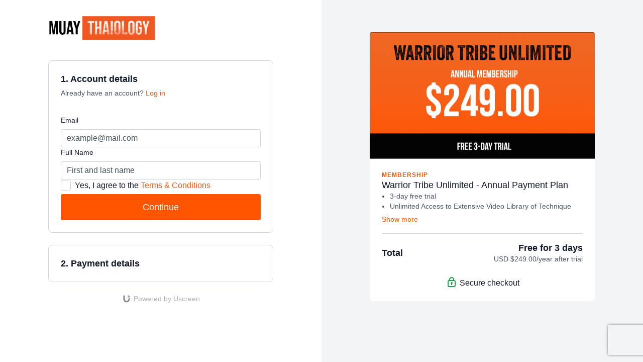

--- FILE ---
content_type: application/javascript
request_url: https://assets-gke.uscreencdn.com/vite/assets/toString-Du4mDAnL.js
body_size: -214
content:
import{b as y,i as S}from"./isSymbol-Bnk66Y0z.js";import{i as b}from"./isArray-CG4TmqNx.js";function g(r,t){for(var n=-1,i=r==null?0:r.length,o=Array(i);++n<i;)o[n]=t(r[n],n,r);return o}var m=g,s=y,l=m,p=b,u=S,_=1/0,a=s?s.prototype:void 0,e=a?a.toString:void 0;function f(r){if(typeof r=="string")return r;if(p(r))return l(r,f)+"";if(u(r))return e?e.call(r):"";var t=r+"";return t=="0"&&1/r==-_?"-0":t}var d=f,T=d;function c(r){return r==null?"":T(r)}var I=c;export{m as _,I as t};
//# sourceMappingURL=toString-Du4mDAnL.js.map


--- FILE ---
content_type: application/javascript
request_url: https://assets-gke.uscreencdn.com/vite/assets/simple_form_controller-CunEzoX4.js
body_size: -15
content:
var s=Object.defineProperty;var n=(i,t,e)=>t in i?s(i,t,{enumerable:!0,configurable:!0,writable:!0,value:e}):i[t]=e;var r=(i,t,e)=>n(i,typeof t!="symbol"?t+"":t,e);import{C as o}from"./browser-BlFPUupV.js";import"./preload-helper-B8hUOznO.js";class b extends o{connect(){this.onTurboSubmitStart=this.onTurboSubmitStart.bind(this),this.element.addEventListener("turbo:submit-start",this.onTurboSubmitStart),this.onTurboSubmitEnd=this.onTurboSubmitEnd.bind(this),this.element.addEventListener("turbo:submit-end",this.onTurboSubmitEnd),window.addEventListener("turbo:before-fetch-response",t=>{const{response:e}=t.detail.fetchResponse;e.redirected&&(t.preventDefault(),window.location.href=e.url)})}disconnect(){this.element.removeEventListener("turbo:submit-end",this.onTurboSubmitEnd),this.element.removeEventListener("turbo:submit-start",this.onTurboSubmitStart)}onTurboSubmitStart(t){t.preventDefault(),this.submitTarget.disabled="disabled",this.element.setAttribute("aria-busy","true")}onTurboSubmitEnd(){this.submitTarget.disabled=null,this.element.removeAttribute("aria-busy")}}r(b,"targets",["submit"]);export{b as default};
//# sourceMappingURL=simple_form_controller-CunEzoX4.js.map


--- FILE ---
content_type: application/javascript
request_url: https://assets-gke.uscreencdn.com/vite/assets/storefront_hotwire-DrJ-7jBd.js
body_size: 6644
content:
const __vite__mapDeps=(i,m=__vite__mapDeps,d=(m.f||(m.f=["assets/form_controller-Dge-8vF0.js","assets/browser-BlFPUupV.js","assets/preload-helper-B8hUOznO.js","assets/payment_tabs_controller-CfgQ2aGn.js","assets/scrat_analytics_controller-DQsBaQRC.js","assets/live_chat_controller-DEesfEwG.js","assets/localization-DB5E_Lf7.js","assets/api-B6zy4yVb.js","assets/close_modal_on_load_controller-DW55KHHx.js","assets/form_image_uploader_controller-B44s6Yrs.js","assets/validate_url_input_controller-CBOwHFep.js","assets/post_comment_controller-DlqoJ-66.js","assets/user_mentions_controller-k6yOqDjV.js","assets/users_liked_controller-CCo8RAYU.js","assets/verbs-Cu2uijvG.js","assets/fetch_request-bSzARCYm.js","assets/attach_video_controller-87lg0JTU.js","assets/cookies_manager_controller-BI0kA0TE.js","assets/js.cookie-CVLKkgOV.js","assets/timestamp_controller-DvohyGjQ.js","assets/set_timezones_controller-B0FEplKm.js","assets/notifications_widget_controller-CjPzU2SK.js","assets/confetti_controller-caG7YV-C.js","assets/switch_tabs_controller-CLVP_jlX.js","assets/accordion_controller-C8H8ICCz.js","assets/cancellation_survey_controller-D4FRyVVy.js","assets/change_plan_controller-BBwi6cAf.js","assets/invoices_controller-CcF6SB4w.js","assets/submit_button_controller-DnrDTqm2.js","assets/alert_controller-akozTSPo.js","assets/anchor_controller-CshlN6zo.js","assets/area_image_uploader_controller-DEyar1ZG.js","assets/authorizenet_controller-D9wycyND.js","assets/index-BN4NbvN1.js","assets/authorizenet_form_controller-DLLmtxUe.js","assets/autofocus_controller-CkFcFVuL.js","assets/autogrow_textarea_controller-Cu_Bi7-1.js","assets/badge_award_controller-NtMNI3gM.js","assets/billing_payment_method_controller-CUwfCG90.js","assets/adjust_remove_item_form_controller-CxuSKpFI.js","assets/monthly_dropdown_controller-De9u4_CB.js","assets/monthly_view_controller-DY-xkQ9Q.js","assets/captcha_controller-3GA3f0pn.js","assets/toString-Du4mDAnL.js","assets/isSymbol-Bnk66Y0z.js","assets/isArray-CG4TmqNx.js","assets/_baseSlice-z0Zd1-Ev.js","assets/catalog_filters_controller-BpI0T5CI.js","assets/catalog_scroll_position_controller-Beki4bzj.js","assets/channel_modal_controller-BiRBL_3B.js","assets/coupon_changed_controller-CtBaD4Xc.js","assets/covered_fees_controller-84L_aqNs.js","assets/paypal_button_display_controller-CGv7EfMu.js","assets/simple_payment_form_controller-Cy9sF0Vx.js","assets/subscription_upsell_controller-O06syJn9.js","assets/update_remove_payment_method_urls_controller-C3DLpW0v.js","assets/clipboard_controller-DH3Oz03k.js","assets/copy-CAAhxhC3.js","assets/collapsable_controller-DWVVn37D.js","assets/collapsable_list_controller-BDvu8yfS.js","assets/comments_controller-D_8PImWQ.js","assets/date-T-_qsJXG.js","assets/timezone-N1q6cpgH.js","assets/ai_assistant_controller-BVUQZVTx.js","assets/debounce-Ph90qHtL.js","assets/isObject-CrIk3fyR.js","assets/progress_indicator_controller-DcFwz1Nk.js","assets/storefront_widget_controller-DhAy_T-k.js","assets/widget_controller-D1LyRkP8.js","assets/list_controller-BXPwFfSu.js","assets/sortable.esm-Cw1ESr5Y.js","assets/mobile_modal_controller-D_XevDNe.js","assets/chats_controller-BnqFDhXO.js","assets/form_controller-CXS-8k1P.js","assets/images_expiration_callout_controller-D8-5tfVx.js","assets/messages_controller-D934KFGB.js","assets/recipients_drawer_controller-B29YN8U4.js","assets/upgrade_subscription_banner_controller-D9mxsJet.js","assets/navigate_back_controller-CQG1e3AZ.js","assets/notifications_controller-BN2O1VKD.js","assets/paywall_controller-BXiTNPX9.js","assets/auto_submit_checkbox_controller-CDNntihl.js","assets/button_controller-BP75bxwq.js","assets/edit_controller-DF-oW-4N.js","assets/form_controller-Cw9jRg66.js","assets/gallery_swiper_controller-D-TyPbc-.js","assets/like_controller-DIJvm70c.js","assets/player_controller-BgZd91-_.js","assets/activity_switch_controller-DBwLgiq4.js","assets/community_controller-BItVW5TO.js","assets/debounced_submit_controller-CebeHpX3.js","assets/discount_controller-BMcHj4xG.js","assets/amount_selection_controller-61UJqUKc.js","assets/external_search_select_controller-pn3qIR_D.js","assets/featured_category_controller-Dh04BVQO.js","assets/pagination_controller-BWCj1edP.js","assets/fitness_tracker_controller-BkegySlV.js","assets/form_get_turbo_controller--bmokDf2.js","assets/form_turbo_stream_advance_controller-C9OxEoie.js","assets/gallery_controller-sEy2d9dP.js","assets/gift_card_payment_controller-D0Vz1qYH.js","assets/payment_intent_controller-BP_hzg-f.js","assets/offer_selection_controller-D7quNIVw.js","assets/button_submitting_state_controller-T_259iYw.js","assets/localized_timestamp_controller-BVHyR97a.js","assets/timestamp_with_guessed_timezone_controller-BC0i0ieR.js","assets/image_uploader_controller-eEfL1cmz.js","assets/integrations_controller-BCm8HaPC.js","assets/participants_count_controller-BPg82AF8.js","assets/liveEventRepo-Ck90hEig.js","assets/path-xbjrQy4w.js","assets/mentions_controller-Be7UN60o.js","assets/note_actions_controller-CnBdeaOk.js","assets/note_create_controller-C2SFogDN.js","assets/note_edit_controller-CEa6srXW.js","assets/note_timestamp_controller-R2gwCVGB.js","assets/order_payment_controller-DOMrOLiV.js","assets/order_payment_intent_controller-DwTq58hQ.js","assets/messaging_controller-K2bBH8N2.js","assets/paypal_controller-C7BE9sMw.js","assets/paypal_integration_controller-5TuagXaJ.js","assets/main-BG89bepm.js","assets/pinned_posts_swiper_controller-DacvqeM0.js","assets/playlist_item_controller-wZqTYU0z.js","assets/playlist_modal_controller-A5l9ipme.js","assets/add_to_playlist_dropdown_controller-BLlnamLl.js","assets/common_form_controller-CSoyca4n.js","assets/watch_controller-DHDV6VUC.js","assets/post_loaders_controller-CxtapqTd.js","assets/post_preview_controller-CpUgvnde.js","assets/preregistration_controller-n5COW1M_.js","assets/preregistration_legacy_controller-B-rlfRZR.js","assets/program_controller-CPSTzHLo.js","assets/storage-BIAQXWHz.js","assets/program_details_modal_controller-BHs25rlE.js","assets/program_tabs_controller-BrXyvKI1.js","assets/program_video_controller-CZnYMXqq.js","assets/events-FTbWAZab.js","assets/program_video_timeline_preview_controller-DxkMXB64.js","assets/lodash-CvdsWuxK.js","assets/recaptcha_v2_controller-CgJgYOo8.js","assets/replies_controller-DtrV0a97.js","assets/scheduled_controller-CZXSJF5v.js","assets/scroll_to_top_controller-B3uYJeWS.js","assets/search_input_controller-IC_sd4d3.js","assets/share_button_controller-CUPXWADm.js","assets/share_social_controller-CvqizW9N.js","assets/sign_in_controller-DF5V98XW.js","assets/simple_address_element_controller-Mm1GcsGE.js","assets/simple_form_controller-CunEzoX4.js","assets/stripe_controller-DXEPPziZ.js","assets/billingRepo-BRxCzAz_.js","assets/admin_pane_controller-BcN52Q4A.js","assets/editor_controller-BfLDbVTh.js","assets/empty_featured_controller-DQtbfjTL.js","assets/focus_controller-CktQ0eB_.js","assets/header_controller-CrguB2cX.js","assets/page_manager_controller-DORrOMUF.js","assets/themeless_catalog_filters_controller-CEWm4EHF.js","assets/themeless_featured_slider_controller-zKR1X3IE.js","assets/timeout_redirection_controller-UpRLwV75.js","assets/turbo_controller-DnrN3y63.js","assets/turbo_moderation_controller-D7uKO5qT.js","assets/turbo_pagination_controller-BVpqCD7Z.js","assets/user_complaints_filter_controller-DTUGtKIE.js"])))=>i.map(i=>d[i]);
import{_ as o}from"./preload-helper-B8hUOznO.js";import{A,_ as w,i as D,a as v,b as g,S as m,P as T}from"./browser-BlFPUupV.js";class d{constructor(t,e){this.application=t,this.loadingControllers={},this.resolverFn=e,this.loadStimulusControllers=this.loadStimulusControllers.bind(this),this.observer=new A(t.element,t.schema.controllerAttribute,{elementMatchedAttribute:this.loadStimulusControllers,elementAttributeValueChanged:this.loadStimulusControllers})}start(){this.observer.start()}stop(){this.observer.stop()}static install(t,e){const r=new d(t,e);return r.start(),r}loadStimulusControllers(t){t.getAttribute("data-controller").split(/\s+/).forEach(r=>this.loadController(r))}async loadController(t){if(!this.loadingControllers[t]&&!this.application.router.modulesByIdentifier.has(t)){this.loadingControllers[t]=!0;const e=await this.resolverFn(t);e&&this.application.register(t,e),delete this.loadingControllers[t]}}}(function(i){if(typeof i.requestSubmit=="function")return;i.requestSubmit=function(r){r?(t(r,this),r.click()):(r=document.createElement("input"),r.type="submit",r.hidden=!0,this.appendChild(r),r.click(),this.removeChild(r))};function t(r,_){r instanceof HTMLElement||e(TypeError,"parameter 1 is not of type 'HTMLElement'"),r.type=="submit"||e(TypeError,"The specified element is not a submit button"),r.form==_||e(DOMException,"The specified element is not owned by this form element","NotFoundError")}function e(r,_,l){throw new r("Failed to execute 'requestSubmit' on 'HTMLFormElement': "+_+".",l)}})(HTMLFormElement.prototype);const c=w("analytics:catalog"),V=i=>({viewCatalogPage:()=>{var t,e,r,_;c("catalogAnalytics#trackViewCatalogPage"),i.product.track("catalog","view_catalog_page",{store_id:(e=(t=window.gon)==null?void 0:t.analytics)==null?void 0:e.store_id,user_id:((_=(r=window.gon)==null?void 0:r.analytics)==null?void 0:_.user_id)||null,timestamp:Date.now(),platform:"web"})},clickFeaturedVideo:(t,e)=>{var r,_,l,s;c("catalogAnalytics#clickFeaturedVideo",t,e),i.product.track("catalog","click_featured_video",{store_id:(_=(r=window.gon)==null?void 0:r.analytics)==null?void 0:_.store_id,user_id:((s=(l=window.gon)==null?void 0:l.analytics)==null?void 0:s.user_id)||null,timestamp:Date.now(),video_id:t,video_position:e,platform:"web"})},searchVideos:t=>{var e,r,_,l;c("catalogAnalytics#searchVideos",t),i.product.track("catalog","search_videos",{store_id:(r=(e=window.gon)==null?void 0:e.analytics)==null?void 0:r.store_id,user_id:((l=(_=window.gon)==null?void 0:_.analytics)==null?void 0:l.user_id)||null,timestamp:Date.now(),platform:"web",search_terms:t})},clickShowFilters:()=>{var t,e,r,_;c("catalogAnalytics#clickShowFilters"),i.product.track("catalog","click_show_filters",{store_id:(e=(t=window.gon)==null?void 0:t.analytics)==null?void 0:e.store_id,user_id:((_=(r=window.gon)==null?void 0:r.analytics)==null?void 0:_.user_id)||null,timestamp:Date.now(),platform:"web"})},applyFilter:(t,e)=>{var _,l,s,n;const r={category_id:"category",author_id:"author"}[t]||t;c("catalogAnalytics#applyFilter",r,e),i.product.track("catalog","apply_filter",{store_id:(l=(_=window.gon)==null?void 0:_.analytics)==null?void 0:l.store_id,user_id:((n=(s=window.gon)==null?void 0:s.analytics)==null?void 0:n.user_id)||null,timestamp:Date.now(),platform:"web",filter_name:r,filter_used:e})},clickContentItem:(t,e,r)=>{var _,l,s,n;c("catalogAnalytics#clickContentItem",t,e,r),i.product.track("catalog","click_content_item",{store_id:(l=(_=window.gon)==null?void 0:_.analytics)==null?void 0:l.store_id,user_id:((n=(s=window.gon)==null?void 0:s.analytics)==null?void 0:n.user_id)||null,timestamp:Date.now(),platform:"web",content_type:t,content_id:e,category_name:r})},expandCategory:t=>{var e,r,_,l;c("catalogAnalytics#expandCategory",t),i.product.track("catalog","expand_category",{store_id:(r=(e=window.gon)==null?void 0:e.analytics)==null?void 0:r.store_id,user_id:((l=(_=window.gon)==null?void 0:_.analytics)==null?void 0:l.user_id)||null,timestamp:Date.now(),platform:"web",category_name:t})},viewVideoPage:t=>{var e,r,_,l;c("catalogAnalytics#viewVideoPage",t,document.referrer),i.product.track("catalog","view_video_page",{store_id:(r=(e=window.gon)==null?void 0:e.analytics)==null?void 0:r.store_id,user_id:((l=(_=window.gon)==null?void 0:_.analytics)==null?void 0:l.user_id)||null,timestamp:Date.now(),platform:"web",content_id:t,referrer:document.referrer})},clickPlayVideo:(t,e)=>{var r,_,l,s;c("catalogAnalytics#clickPlayVideo",t,e),i.product.track("catalog","click_play_video",{store_id:(_=(r=window.gon)==null?void 0:r.analytics)==null?void 0:_.store_id,user_id:((s=(l=window.gon)==null?void 0:l.analytics)==null?void 0:s.user_id)||null,timestamp:Date.now(),platform:"web",content_id:t,position:e})},clickShare:(t,e,r)=>{var _,l,s,n;c("catalogAnalytics#clickShare",t,e,r),i.product.track("catalog","click_share",{store_id:(l=(_=window.gon)==null?void 0:_.analytics)==null?void 0:l.store_id,user_id:((n=(s=window.gon)==null?void 0:s.analytics)==null?void 0:n.user_id)||null,timestamp:Date.now(),platform:"web",content_type:t,content_id:e,video_id:r})},shareLink:(t,e,r,_)=>{var l,s,n,a;c("catalogAnalytics#shareLink",t,e,r,_),i.product.track("catalog","share_link",{store_id:(s=(l=window.gon)==null?void 0:l.analytics)==null?void 0:s.store_id,user_id:((a=(n=window.gon)==null?void 0:n.analytics)==null?void 0:a.user_id)||null,timestamp:Date.now(),platform:"web",content_type:t,content_id:e,video_id:r,share_type:_})},downloadResource:(t,e,r,_)=>{var l,s,n,a;c("catalogAnalytics#downloadResource",t,e,r,_),i.product.track("catalog","download_resource",{store_id:(s=(l=window.gon)==null?void 0:l.analytics)==null?void 0:s.store_id,user_id:((a=(n=window.gon)==null?void 0:n.analytics)==null?void 0:a.user_id)||null,timestamp:Date.now(),platform:"web",content_type:t,content_id:e,video_id:r,resource_id:_})},downloadVideo:t=>{var e,r,_,l;c("catalogAnalytics#downloadVideo",t),i.product.track("catalog","download_video",{store_id:(r=(e=window.gon)==null?void 0:e.analytics)==null?void 0:r.store_id,user_id:((l=(_=window.gon)==null?void 0:_.analytics)==null?void 0:l.user_id)||null,timestamp:Date.now(),platform:"web",video_id:t})},clickRelatedVideo:(t,e,r)=>{var _,l,s,n;c("catalogAnalytics#clickRelatedVideo",t,e,r),i.product.track("catalog","click_related_video",{store_id:(l=(_=window.gon)==null?void 0:_.analytics)==null?void 0:l.store_id,user_id:((n=(s=window.gon)==null?void 0:s.analytics)==null?void 0:n.user_id)||null,timestamp:Date.now(),platform:"web",video_id:t,video_position:e,source:r})}}),I=window.sentryStorefrontActive&&window.sentryDsn;if(I)try{D({dsn:window.sentryDsn,sendDefaultPii:!0,environment:`storefront-${window.railsEnv||"development"}`,allowUrls:["uscreencdn.com"],sampleRate:.25,normalizeDepth:8,maxBreadcrumbs:20})}catch(i){console.warn("Errors tracking is not initialized",i),console.log(i)}document.body.dataset.controller="analytics";window.Turbo.session.drive=!1;window.Stimulus=v.start();window.Stimulus.debug=!1;const P=v.start(),u={form:()=>o(()=>import("./form_controller-Dge-8vF0.js"),__vite__mapDeps([0,1,2])),"payment-tabs":()=>o(()=>import("./payment_tabs_controller-CfgQ2aGn.js"),__vite__mapDeps([3,1,2])),"scrat-analytics":()=>o(()=>import("./scrat_analytics_controller-DQsBaQRC.js"),__vite__mapDeps([4,1,2])),"live-chat":()=>o(()=>import("./live_chat_controller-DEesfEwG.js"),__vite__mapDeps([5,2,1,6,7])),"close-modal-on-load":()=>o(()=>import("./close_modal_on_load_controller-DW55KHHx.js"),__vite__mapDeps([8,1,2])),"form-image-uploader":()=>o(()=>import("./form_image_uploader_controller-B44s6Yrs.js"),__vite__mapDeps([9,1,2])),"validate-url-input":()=>o(()=>import("./validate_url_input_controller-CBOwHFep.js"),__vite__mapDeps([10,1,2])),"post-comment":()=>o(()=>import("./post_comment_controller-DlqoJ-66.js"),__vite__mapDeps([11,7,1,2])),"user-mentions":()=>o(()=>import("./user_mentions_controller-k6yOqDjV.js"),__vite__mapDeps([12,1,2])),"users-liked":()=>o(()=>import("./users_liked_controller-CCo8RAYU.js"),__vite__mapDeps([13,1,2,14,15])),"attach-video":()=>o(()=>import("./attach_video_controller-87lg0JTU.js"),__vite__mapDeps([16,1,2,15])),"cookies-manager":()=>o(()=>import("./cookies_manager_controller-BI0kA0TE.js"),__vite__mapDeps([17,1,2,18])),timestamp:()=>o(()=>import("./timestamp_controller-DvohyGjQ.js"),__vite__mapDeps([19,1,2])),"set-timezones":()=>o(()=>import("./set_timezones_controller-B0FEplKm.js"),__vite__mapDeps([20,1,2,18])),"notifications-widget":()=>o(()=>import("./notifications_widget_controller-CjPzU2SK.js"),__vite__mapDeps([21,1,2,14,15])),confetti:()=>o(()=>import("./confetti_controller-caG7YV-C.js"),__vite__mapDeps([22,1,2])),"switch-tabs":()=>o(()=>import("./switch_tabs_controller-CLVP_jlX.js"),__vite__mapDeps([23,1,2]))},p=Object.assign({"./controllers/accordion_controller.js":()=>o(()=>import("./accordion_controller-C8H8ICCz.js"),__vite__mapDeps([24,1,2])),"./controllers/account/cancellation_survey_controller.js":()=>o(()=>import("./cancellation_survey_controller-D4FRyVVy.js"),__vite__mapDeps([25,1,2])),"./controllers/account/change_plan_controller.js":()=>o(()=>import("./change_plan_controller-BBwi6cAf.js"),__vite__mapDeps([26,1,2])),"./controllers/account/invoices_controller.js":()=>o(()=>import("./invoices_controller-CcF6SB4w.js"),__vite__mapDeps([27,1,2])),"./controllers/account/submit_button_controller.js":()=>o(()=>import("./submit_button_controller-DnrDTqm2.js"),__vite__mapDeps([28,1,2])),"./controllers/alert_controller.js":()=>o(()=>import("./alert_controller-akozTSPo.js"),__vite__mapDeps([29,1,2])),"./controllers/anchor_controller.js":()=>o(()=>import("./anchor_controller-CshlN6zo.js"),__vite__mapDeps([30,1,2])),"./controllers/area_image_uploader_controller.js":()=>o(()=>import("./area_image_uploader_controller-DEyar1ZG.js"),__vite__mapDeps([31,1,2])),"./controllers/authorizenet_controller.js":()=>o(()=>import("./authorizenet_controller-D9wycyND.js"),__vite__mapDeps([32,1,2,33])),"./controllers/authorizenet_form_controller.js":()=>o(()=>import("./authorizenet_form_controller-DLLmtxUe.js"),__vite__mapDeps([34,1,2])),"./controllers/autofocus_controller.js":()=>o(()=>import("./autofocus_controller-CkFcFVuL.js"),__vite__mapDeps([35,1,2])),"./controllers/autogrow_textarea_controller.js":()=>o(()=>import("./autogrow_textarea_controller-Cu_Bi7-1.js"),__vite__mapDeps([36,1,2])),"./controllers/badge_award_controller.js":()=>o(()=>import("./badge_award_controller-NtMNI3gM.js"),__vite__mapDeps([37,1,2])),"./controllers/billing_payment_method_controller.js":()=>o(()=>import("./billing_payment_method_controller-CUwfCG90.js"),__vite__mapDeps([38,1,2])),"./controllers/calendar/adjust_remove_item_form_controller.js":()=>o(()=>import("./adjust_remove_item_form_controller-CxuSKpFI.js"),__vite__mapDeps([39,1,2])),"./controllers/calendar/monthly_dropdown_controller.js":()=>o(()=>import("./monthly_dropdown_controller-De9u4_CB.js"),__vite__mapDeps([40,1,2])),"./controllers/calendar/monthly_view_controller.js":()=>o(()=>import("./monthly_view_controller-DY-xkQ9Q.js"),__vite__mapDeps([41,1,2])),"./controllers/captcha_controller.js":()=>o(()=>import("./captcha_controller-3GA3f0pn.js"),__vite__mapDeps([42,1,2,43,44,45,46])),"./controllers/catalog_filters_controller.js":()=>o(()=>import("./catalog_filters_controller-BpI0T5CI.js"),__vite__mapDeps([47,1,2])),"./controllers/catalog_scroll_position_controller.js":()=>o(()=>import("./catalog_scroll_position_controller-Beki4bzj.js"),__vite__mapDeps([48,1,2])),"./controllers/channel_modal_controller.js":()=>o(()=>import("./channel_modal_controller-BiRBL_3B.js"),__vite__mapDeps([49,1,2])),"./controllers/checkout/coupon_changed_controller.js":()=>o(()=>import("./coupon_changed_controller-CtBaD4Xc.js"),__vite__mapDeps([50,1,2])),"./controllers/checkout/covered_fees_controller.js":()=>o(()=>import("./covered_fees_controller-84L_aqNs.js"),__vite__mapDeps([51,1,2])),"./controllers/checkout/paypal_button_display_controller.js":()=>o(()=>import("./paypal_button_display_controller-CGv7EfMu.js"),__vite__mapDeps([52,1,2])),"./controllers/checkout/simple_payment_form_controller.js":()=>o(()=>import("./simple_payment_form_controller-Cy9sF0Vx.js"),__vite__mapDeps([53,1,2])),"./controllers/checkout/subscription_upsell_controller.js":()=>o(()=>import("./subscription_upsell_controller-O06syJn9.js"),__vite__mapDeps([54,1,2])),"./controllers/checkout/update_remove_payment_method_urls_controller.js":()=>o(()=>import("./update_remove_payment_method_urls_controller-C3DLpW0v.js"),__vite__mapDeps([55,1,2])),"./controllers/clipboard_controller.js":()=>o(()=>import("./clipboard_controller-DH3Oz03k.js"),__vite__mapDeps([56,1,2,57])),"./controllers/collapsable_controller.js":()=>o(()=>import("./collapsable_controller-DWVVn37D.js"),__vite__mapDeps([58,1,2])),"./controllers/collapsable_list_controller.js":()=>o(()=>import("./collapsable_list_controller-BDvu8yfS.js"),__vite__mapDeps([59,1,2])),"./controllers/comments_controller.js":()=>o(()=>import("./comments_controller-D_8PImWQ.js"),__vite__mapDeps([60,2,1,61,62,6,7])),"./controllers/community/ai_assistant_controller.js":()=>o(()=>import("./ai_assistant_controller-BVUQZVTx.js"),__vite__mapDeps([63,1,2,7,64,65,44])),"./controllers/community/challenges/progress_indicator_controller.js":()=>o(()=>import("./progress_indicator_controller-DcFwz1Nk.js"),__vite__mapDeps([66,1,2])),"./controllers/community/challenges/storefront_widget_controller.js":()=>o(()=>import("./storefront_widget_controller-DhAy_T-k.js"),__vite__mapDeps([67,1,2])),"./controllers/community/challenges/widget_controller.js":()=>o(()=>import("./widget_controller-D1LyRkP8.js"),__vite__mapDeps([68,1,2])),"./controllers/community/channels/list_controller.js":()=>o(()=>import("./list_controller-BXPwFfSu.js"),__vite__mapDeps([69,1,2,70,14,15])),"./controllers/community/channels/mobile_modal_controller.js":()=>o(()=>import("./mobile_modal_controller-D_XevDNe.js"),__vite__mapDeps([71,1,2])),"./controllers/community/direct_messages/chats_controller.js":()=>o(()=>import("./chats_controller-BnqFDhXO.js"),__vite__mapDeps([72,1,2])),"./controllers/community/direct_messages/form_controller.js":()=>o(()=>import("./form_controller-CXS-8k1P.js"),__vite__mapDeps([73,1,2])),"./controllers/community/direct_messages/images_expiration_callout_controller.js":()=>o(()=>import("./images_expiration_callout_controller-D8-5tfVx.js"),__vite__mapDeps([74,1,2])),"./controllers/community/direct_messages/messages_controller.js":()=>o(()=>import("./messages_controller-D934KFGB.js"),__vite__mapDeps([75,1,2])),"./controllers/community/direct_messages/recipients_drawer_controller.js":()=>o(()=>import("./recipients_drawer_controller-B29YN8U4.js"),__vite__mapDeps([76,1,2])),"./controllers/community/direct_messages/upgrade_subscription_banner_controller.js":()=>o(()=>import("./upgrade_subscription_banner_controller-D9mxsJet.js"),__vite__mapDeps([77,1,2])),"./controllers/community/navigate_back_controller.js":()=>o(()=>import("./navigate_back_controller-CQG1e3AZ.js"),__vite__mapDeps([78,1,2])),"./controllers/community/notifications_controller.js":()=>o(()=>import("./notifications_controller-BN2O1VKD.js"),__vite__mapDeps([79,1,2])),"./controllers/community/paywall_controller.js":()=>o(()=>import("./paywall_controller-BXiTNPX9.js"),__vite__mapDeps([80,1,2])),"./controllers/community/post/auto_submit_checkbox_controller.js":()=>o(()=>import("./auto_submit_checkbox_controller-CDNntihl.js"),__vite__mapDeps([81,1,2])),"./controllers/community/post/button_controller.js":()=>o(()=>import("./button_controller-BP75bxwq.js"),__vite__mapDeps([82,1,2])),"./controllers/community/post/edit_controller.js":()=>o(()=>import("./edit_controller-DF-oW-4N.js"),__vite__mapDeps([83,1,2,7])),"./controllers/community/post/form_controller.js":()=>o(()=>import("./form_controller-Cw9jRg66.js"),__vite__mapDeps([84,1,2,7])),"./controllers/community/post/gallery_swiper_controller.js":()=>o(()=>import("./gallery_swiper_controller-D-TyPbc-.js"),__vite__mapDeps([85,1,2])),"./controllers/community/post/like_controller.js":()=>o(()=>import("./like_controller-DIJvm70c.js"),__vite__mapDeps([86,1,2])),"./controllers/community/post/player_controller.js":()=>o(()=>import("./player_controller-BgZd91-_.js"),__vite__mapDeps([87,1,2])),"./controllers/community/profiles/activity_switch_controller.js":()=>o(()=>import("./activity_switch_controller-DBwLgiq4.js"),__vite__mapDeps([88,1,2])),"./controllers/community_controller.js":()=>o(()=>import("./community_controller-BItVW5TO.js"),__vite__mapDeps([89,1,2])),"./controllers/debounced_submit_controller.js":()=>o(()=>import("./debounced_submit_controller-CebeHpX3.js"),__vite__mapDeps([90,1,2])),"./controllers/discount_controller.js":()=>o(()=>import("./discount_controller-BMcHj4xG.js"),__vite__mapDeps([91,1,2])),"./controllers/donations/amount_selection_controller.js":()=>o(()=>import("./amount_selection_controller-61UJqUKc.js"),__vite__mapDeps([92,1,2])),"./controllers/external_search_select_controller.js":()=>o(()=>import("./external_search_select_controller-pn3qIR_D.js"),__vite__mapDeps([93,1,2])),"./controllers/featured_category_controller.js":()=>o(()=>import("./featured_category_controller-Dh04BVQO.js"),__vite__mapDeps([94,1,2])),"./controllers/feed/pagination_controller.js":()=>o(()=>import("./pagination_controller-BWCj1edP.js"),__vite__mapDeps([95,1,2,14,15])),"./controllers/fitness_tracker_controller.js":()=>o(()=>import("./fitness_tracker_controller-BkegySlV.js"),__vite__mapDeps([96,1,2,7])),"./controllers/form_get_turbo_controller.js":()=>o(()=>import("./form_get_turbo_controller--bmokDf2.js"),__vite__mapDeps([97,1,2])),"./controllers/form_turbo_stream_advance_controller.js":()=>o(()=>import("./form_turbo_stream_advance_controller-C9OxEoie.js"),__vite__mapDeps([98,1,2])),"./controllers/gallery_controller.js":()=>o(()=>import("./gallery_controller-sEy2d9dP.js"),__vite__mapDeps([99,1,2])),"./controllers/gift_card_payment_controller.js":()=>o(()=>import("./gift_card_payment_controller-D0Vz1qYH.js"),__vite__mapDeps([100,1,2])),"./controllers/gift_cards/payment_intent_controller.js":()=>o(()=>import("./payment_intent_controller-BP_hzg-f.js"),__vite__mapDeps([101,1,2])),"./controllers/gifts/offer_selection_controller.js":()=>o(()=>import("./offer_selection_controller-D7quNIVw.js"),__vite__mapDeps([102,1,2])),"./controllers/helpers/button_submitting_state_controller.js":()=>o(()=>import("./button_submitting_state_controller-T_259iYw.js"),__vite__mapDeps([103,1,2])),"./controllers/helpers/localized_timestamp_controller.js":()=>o(()=>import("./localized_timestamp_controller-BVHyR97a.js"),__vite__mapDeps([104,1,2,62])),"./controllers/helpers/timestamp_with_guessed_timezone_controller.js":()=>o(()=>import("./timestamp_with_guessed_timezone_controller-BC0i0ieR.js"),__vite__mapDeps([105,1,2,62])),"./controllers/image_uploader_controller.js":()=>o(()=>import("./image_uploader_controller-eEfL1cmz.js"),__vite__mapDeps([106,1,2])),"./controllers/integrations_controller.js":()=>o(()=>import("./integrations_controller-BCm8HaPC.js"),__vite__mapDeps([107,1,2])),"./controllers/live_event/participants_count_controller.js":()=>o(()=>import("./participants_count_controller-BPg82AF8.js"),__vite__mapDeps([108,1,2,109,7,110])),"./controllers/mentions_controller.js":()=>o(()=>import("./mentions_controller-Be7UN60o.js"),__vite__mapDeps([111,1,2,7])),"./controllers/notes/note_actions_controller.js":()=>o(()=>import("./note_actions_controller-CnBdeaOk.js"),__vite__mapDeps([112,1,2])),"./controllers/notes/note_create_controller.js":()=>o(()=>import("./note_create_controller-C2SFogDN.js"),__vite__mapDeps([113,1,2])),"./controllers/notes/note_edit_controller.js":()=>o(()=>import("./note_edit_controller-CEa6srXW.js"),__vite__mapDeps([114,1,2])),"./controllers/notes/note_timestamp_controller.js":()=>o(()=>import("./note_timestamp_controller-R2gwCVGB.js"),__vite__mapDeps([115,1,2])),"./controllers/notifications_widget_controller.js":()=>o(()=>import("./notifications_widget_controller-CjPzU2SK.js"),__vite__mapDeps([21,1,2,14,15])),"./controllers/order_payment_controller.js":()=>o(()=>import("./order_payment_controller-DOMrOLiV.js"),__vite__mapDeps([116,1,2])),"./controllers/order_payment_intent_controller.js":()=>o(()=>import("./order_payment_intent_controller-DwTq58hQ.js"),__vite__mapDeps([117,1,2])),"./controllers/payment_methods/messaging_controller.js":()=>o(()=>import("./messaging_controller-K2bBH8N2.js"),__vite__mapDeps([118,1,2])),"./controllers/paypal_controller.js":()=>o(()=>import("./paypal_controller-C7BE9sMw.js"),__vite__mapDeps([119,1,2])),"./controllers/paypal_integration_controller.js":()=>o(()=>import("./paypal_integration_controller-5TuagXaJ.js"),__vite__mapDeps([120,1,2,121])),"./controllers/pinned_posts_swiper_controller.js":()=>o(()=>import("./pinned_posts_swiper_controller-DacvqeM0.js"),__vite__mapDeps([122,2,1])),"./controllers/playlist_item_controller.js":()=>o(()=>import("./playlist_item_controller-wZqTYU0z.js"),__vite__mapDeps([123,1,2])),"./controllers/playlist_modal_controller.js":()=>o(()=>import("./playlist_modal_controller-A5l9ipme.js"),__vite__mapDeps([124,1,2])),"./controllers/playlists/add_to_playlist_dropdown_controller.js":()=>o(()=>import("./add_to_playlist_dropdown_controller-BLlnamLl.js"),__vite__mapDeps([125,1,2])),"./controllers/playlists/common_form_controller.js":()=>o(()=>import("./common_form_controller-CSoyca4n.js"),__vite__mapDeps([126,1,2])),"./controllers/playlists/watch_controller.js":()=>o(()=>import("./watch_controller-DHDV6VUC.js"),__vite__mapDeps([127,1,2])),"./controllers/post_loaders_controller.js":()=>o(()=>import("./post_loaders_controller-CxtapqTd.js"),__vite__mapDeps([128,1,2])),"./controllers/post_preview_controller.js":()=>o(()=>import("./post_preview_controller-CpUgvnde.js"),__vite__mapDeps([129,7,1,2])),"./controllers/preregistration_controller.js":()=>o(()=>import("./preregistration_controller-n5COW1M_.js"),__vite__mapDeps([130,1,2])),"./controllers/preregistration_legacy_controller.js":()=>o(()=>import("./preregistration_legacy_controller-B-rlfRZR.js"),__vite__mapDeps([131,2,1,6,7])),"./controllers/program_controller.js":()=>o(()=>import("./program_controller-CPSTzHLo.js"),__vite__mapDeps([132,1,2,133])),"./controllers/program_details_modal_controller.js":()=>o(()=>import("./program_details_modal_controller-BHs25rlE.js"),__vite__mapDeps([134,1,2])),"./controllers/program_tabs_controller.js":()=>o(()=>import("./program_tabs_controller-BrXyvKI1.js"),__vite__mapDeps([135,1,2])),"./controllers/program_video_controller.js":()=>o(()=>import("./program_video_controller-CZnYMXqq.js"),__vite__mapDeps([136,1,2,14,15,133,137])),"./controllers/program_video_timeline_preview_controller.js":()=>o(()=>import("./program_video_timeline_preview_controller-DxkMXB64.js"),__vite__mapDeps([138,1,2,139])),"./controllers/recaptcha_v2_controller.js":()=>o(()=>import("./recaptcha_v2_controller-CgJgYOo8.js"),__vite__mapDeps([140,1,2])),"./controllers/replies_controller.js":()=>o(()=>import("./replies_controller-DtrV0a97.js"),__vite__mapDeps([141,1,2])),"./controllers/scheduled_controller.js":()=>o(()=>import("./scheduled_controller-CZXSJF5v.js"),__vite__mapDeps([142,1,2])),"./controllers/scroll_to_top_controller.js":()=>o(()=>import("./scroll_to_top_controller-B3uYJeWS.js"),__vite__mapDeps([143,1,2])),"./controllers/search_input_controller.js":()=>o(()=>import("./search_input_controller-IC_sd4d3.js"),__vite__mapDeps([144,1,2])),"./controllers/set_timezones_controller.js":()=>o(()=>import("./set_timezones_controller-B0FEplKm.js"),__vite__mapDeps([20,1,2,18])),"./controllers/share_button_controller.js":()=>o(()=>import("./share_button_controller-CUPXWADm.js"),__vite__mapDeps([145,2,1,6,7])),"./controllers/share_social_controller.js":()=>o(()=>import("./share_social_controller-CvqizW9N.js"),__vite__mapDeps([146,1,2])),"./controllers/sign_in_controller.js":()=>o(()=>import("./sign_in_controller-DF5V98XW.js"),__vite__mapDeps([147,1,2])),"./controllers/simple_address_element_controller.js":()=>o(()=>import("./simple_address_element_controller-Mm1GcsGE.js"),__vite__mapDeps([148,1,2,121])),"./controllers/simple_form_controller.js":()=>o(()=>import("./simple_form_controller-CunEzoX4.js"),__vite__mapDeps([149,1,2])),"./controllers/stripe_controller.js":()=>o(()=>import("./stripe_controller-DXEPPziZ.js"),__vite__mapDeps([150,1,2,151,7])),"./controllers/themeless/admin_pane_controller.js":()=>o(()=>import("./admin_pane_controller-BcN52Q4A.js"),__vite__mapDeps([152,1,2])),"./controllers/themeless/editor_controller.js":()=>o(()=>import("./editor_controller-BfLDbVTh.js"),__vite__mapDeps([153,1,2,15,70])),"./controllers/themeless/empty_featured_controller.js":()=>o(()=>import("./empty_featured_controller-DQtbfjTL.js"),__vite__mapDeps([154,1,2])),"./controllers/themeless/focus_controller.js":()=>o(()=>import("./focus_controller-CktQ0eB_.js"),__vite__mapDeps([155,1,2])),"./controllers/themeless/header_controller.js":()=>o(()=>import("./header_controller-CrguB2cX.js"),__vite__mapDeps([156,1,2,64,65,44])),"./controllers/themeless/page_manager_controller.js":()=>o(()=>import("./page_manager_controller-DORrOMUF.js"),__vite__mapDeps([157,1,2])),"./controllers/themeless_catalog_filters_controller.js":()=>o(()=>import("./themeless_catalog_filters_controller-CEWm4EHF.js"),__vite__mapDeps([158,1,2])),"./controllers/themeless_featured_slider_controller.js":()=>o(()=>import("./themeless_featured_slider_controller-zKR1X3IE.js"),__vite__mapDeps([159,1,2])),"./controllers/timeout_redirection_controller.js":()=>o(()=>import("./timeout_redirection_controller-UpRLwV75.js"),__vite__mapDeps([160,1,2])),"./controllers/turbo_controller.js":()=>o(()=>import("./turbo_controller-DnrN3y63.js"),__vite__mapDeps([161,1,2,14,15])),"./controllers/turbo_moderation_controller.js":()=>o(()=>import("./turbo_moderation_controller-D7uKO5qT.js"),__vite__mapDeps([162,1,2])),"./controllers/turbo_pagination_controller.js":()=>o(()=>import("./turbo_pagination_controller-BVpqCD7Z.js"),__vite__mapDeps([163,1,2,14,15])),"./controllers/user_complaints_filter_controller.js":()=>o(()=>import("./user_complaints_filter_controller-DTUGtKIE.js"),__vite__mapDeps([164,1,2]))});d.install(P,async i=>{if(!i)return;if(u[i]){const r=await u[i]();return r.default||r}const t=i.replace(/--/g,"/").replace(/-/g,"_"),e=Object.keys(p).find(r=>r.includes(`/${t}_controller`));if(e)return(await p[e]()).default});var E;(E=window.gon)!=null&&E.impersonated||(window.pix=window.pix||[]).push();g();document.addEventListener("turbo:before-stream-render",i=>{const t=i.target;m[t.action]&&(i.preventDefault(),m[t.action](t))});document.addEventListener("turbo:frame-missing",i=>{const t=i.detail.response.url;i.target.tagName!=="TURBO-FRAME"&&(console.log(`[REDIRECT] Frame missing for ${t}, redirecting to _top frame.`),i.detail.visit(t,{frame:"_top"}))});if(window.analyticsHost){window.analyticsSdk={product:new T({host:"",storeId:window.uscreenStoreId,userId:window.uscreenUserId,isImpersonated:window.isUscreenUserImpersonated})};const i=V(window.analyticsSdk),t=(r,..._)=>{typeof i[r]=="function"?i[r](..._):console.error(`CatalogAnalytics command ${r} not found`)};(window.CatalogAnalytics&&window.CatalogAnalytics.q||[]).forEach(r=>{t(...r)}),window.CatalogAnalytics&&(window.CatalogAnalytics.q=[]),window.CatalogAnalytics=t}
//# sourceMappingURL=storefront_hotwire-DrJ-7jBd.js.map


--- FILE ---
content_type: application/javascript
request_url: https://assets-gke.uscreencdn.com/vite/assets/captcha_controller-3GA3f0pn.js
body_size: 2230
content:
import{g as p,C as j}from"./browser-BlFPUupV.js";import{t}from"./toString-Du4mDAnL.js";import{_ as F}from"./_baseSlice-z0Zd1-Ev.js";import"./preload-helper-B8hUOznO.js";import"./isSymbol-Bnk66Y0z.js";import"./isArray-CG4TmqNx.js";var H=F;function N(r,e,u){var a=r.length;return u=u===void 0?a:u,!e&&u>=a?r:H(r,e,u)}var D=N,V="\\ud800-\\udfff",J="\\u0300-\\u036f",P="\\ufe20-\\ufe2f",G="\\u20d0-\\u20ff",Y=J+P+G,q="\\ufe0e\\ufe0f",B="\\u200d",K=RegExp("["+B+V+Y+q+"]");function Q(r){return K.test(r)}var l=Q;function X(r){return r.split("")}var rr=X,v="\\ud800-\\udfff",er="\\u0300-\\u036f",ur="\\ufe20-\\ufe2f",ar="\\u20d0-\\u20ff",or=er+ur+ar,nr="\\ufe0e\\ufe0f",sr="["+v+"]",f="["+or+"]",d="\\ud83c[\\udffb-\\udfff]",tr="(?:"+f+"|"+d+")",$="[^"+v+"]",m="(?:\\ud83c[\\udde6-\\uddff]){2}",g="[\\ud800-\\udbff][\\udc00-\\udfff]",fr="\\u200d",C=tr+"?",R="["+nr+"]?",dr="(?:"+fr+"(?:"+[$,m,g].join("|")+")"+R+C+")*",cr=R+C+dr,ir="(?:"+[$+f+"?",f,m,g,sr].join("|")+")",xr=RegExp(d+"(?="+d+")|"+ir+cr,"g");function br(r){return r.match(xr)||[]}var pr=br,lr=rr,vr=l,$r=pr;function mr(r){return vr(r)?$r(r):lr(r)}var gr=mr,Cr=D,Rr=l,Ar=gr,hr=t;function Sr(r){return function(e){e=hr(e);var u=Rr(e)?Ar(e):void 0,a=u?u[0]:e.charAt(0),o=u?Cr(u,1).join(""):e.slice(1);return a[r]()+o}}var _r=Sr,Ur=_r,Or=Ur("toUpperCase"),Lr=Or,Er=t,Mr=Lr;function Tr(r){return Mr(Er(r).toLowerCase())}var yr=Tr;function kr(r,e,u,a){var o=-1,s=r==null?0:r.length;for(a&&s&&(u=r[++o]);++o<s;)u=e(u,r[o],o,r);return u}var Wr=kr;function zr(r){return function(e){return r==null?void 0:r[e]}}var Ir=zr,Zr=Ir,wr={À:"A",Á:"A",Â:"A",Ã:"A",Ä:"A",Å:"A",à:"a",á:"a",â:"a",ã:"a",ä:"a",å:"a",Ç:"C",ç:"c",Ð:"D",ð:"d",È:"E",É:"E",Ê:"E",Ë:"E",è:"e",é:"e",ê:"e",ë:"e",Ì:"I",Í:"I",Î:"I",Ï:"I",ì:"i",í:"i",î:"i",ï:"i",Ñ:"N",ñ:"n",Ò:"O",Ó:"O",Ô:"O",Õ:"O",Ö:"O",Ø:"O",ò:"o",ó:"o",ô:"o",õ:"o",ö:"o",ø:"o",Ù:"U",Ú:"U",Û:"U",Ü:"U",ù:"u",ú:"u",û:"u",ü:"u",Ý:"Y",ý:"y",ÿ:"y",Æ:"Ae",æ:"ae",Þ:"Th",þ:"th",ß:"ss",Ā:"A",Ă:"A",Ą:"A",ā:"a",ă:"a",ą:"a",Ć:"C",Ĉ:"C",Ċ:"C",Č:"C",ć:"c",ĉ:"c",ċ:"c",č:"c",Ď:"D",Đ:"D",ď:"d",đ:"d",Ē:"E",Ĕ:"E",Ė:"E",Ę:"E",Ě:"E",ē:"e",ĕ:"e",ė:"e",ę:"e",ě:"e",Ĝ:"G",Ğ:"G",Ġ:"G",Ģ:"G",ĝ:"g",ğ:"g",ġ:"g",ģ:"g",Ĥ:"H",Ħ:"H",ĥ:"h",ħ:"h",Ĩ:"I",Ī:"I",Ĭ:"I",Į:"I",İ:"I",ĩ:"i",ī:"i",ĭ:"i",į:"i",ı:"i",Ĵ:"J",ĵ:"j",Ķ:"K",ķ:"k",ĸ:"k",Ĺ:"L",Ļ:"L",Ľ:"L",Ŀ:"L",Ł:"L",ĺ:"l",ļ:"l",ľ:"l",ŀ:"l",ł:"l",Ń:"N",Ņ:"N",Ň:"N",Ŋ:"N",ń:"n",ņ:"n",ň:"n",ŋ:"n",Ō:"O",Ŏ:"O",Ő:"O",ō:"o",ŏ:"o",ő:"o",Ŕ:"R",Ŗ:"R",Ř:"R",ŕ:"r",ŗ:"r",ř:"r",Ś:"S",Ŝ:"S",Ş:"S",Š:"S",ś:"s",ŝ:"s",ş:"s",š:"s",Ţ:"T",Ť:"T",Ŧ:"T",ţ:"t",ť:"t",ŧ:"t",Ũ:"U",Ū:"U",Ŭ:"U",Ů:"U",Ű:"U",Ų:"U",ũ:"u",ū:"u",ŭ:"u",ů:"u",ű:"u",ų:"u",Ŵ:"W",ŵ:"w",Ŷ:"Y",ŷ:"y",Ÿ:"Y",Ź:"Z",Ż:"Z",Ž:"Z",ź:"z",ż:"z",ž:"z",Ĳ:"IJ",ĳ:"ij",Œ:"Oe",œ:"oe",ŉ:"'n",ſ:"s"},jr=Zr(wr),Fr=jr,Hr=Fr,Nr=t,Dr=/[\xc0-\xd6\xd8-\xf6\xf8-\xff\u0100-\u017f]/g,Vr="\\u0300-\\u036f",Jr="\\ufe20-\\ufe2f",Pr="\\u20d0-\\u20ff",Gr=Vr+Jr+Pr,Yr="["+Gr+"]",qr=RegExp(Yr,"g");function Br(r){return r=Nr(r),r&&r.replace(Dr,Hr).replace(qr,"")}var Kr=Br,Qr=/[^\x00-\x2f\x3a-\x40\x5b-\x60\x7b-\x7f]+/g;function Xr(r){return r.match(Qr)||[]}var re=Xr,ee=/[a-z][A-Z]|[A-Z]{2}[a-z]|[0-9][a-zA-Z]|[a-zA-Z][0-9]|[^a-zA-Z0-9 ]/;function ue(r){return ee.test(r)}var ae=ue,A="\\ud800-\\udfff",oe="\\u0300-\\u036f",ne="\\ufe20-\\ufe2f",se="\\u20d0-\\u20ff",te=oe+ne+se,h="\\u2700-\\u27bf",S="a-z\\xdf-\\xf6\\xf8-\\xff",fe="\\xac\\xb1\\xd7\\xf7",de="\\x00-\\x2f\\x3a-\\x40\\x5b-\\x60\\x7b-\\xbf",ce="\\u2000-\\u206f",ie=" \\t\\x0b\\f\\xa0\\ufeff\\n\\r\\u2028\\u2029\\u1680\\u180e\\u2000\\u2001\\u2002\\u2003\\u2004\\u2005\\u2006\\u2007\\u2008\\u2009\\u200a\\u202f\\u205f\\u3000",_="A-Z\\xc0-\\xd6\\xd8-\\xde",xe="\\ufe0e\\ufe0f",U=fe+de+ce+ie,O="['’]",c="["+U+"]",be="["+te+"]",L="\\d+",pe="["+h+"]",E="["+S+"]",M="[^"+A+U+L+h+S+_+"]",le="\\ud83c[\\udffb-\\udfff]",ve="(?:"+be+"|"+le+")",$e="[^"+A+"]",T="(?:\\ud83c[\\udde6-\\uddff]){2}",y="[\\ud800-\\udbff][\\udc00-\\udfff]",n="["+_+"]",me="\\u200d",i="(?:"+E+"|"+M+")",ge="(?:"+n+"|"+M+")",x="(?:"+O+"(?:d|ll|m|re|s|t|ve))?",b="(?:"+O+"(?:D|LL|M|RE|S|T|VE))?",k=ve+"?",W="["+xe+"]?",Ce="(?:"+me+"(?:"+[$e,T,y].join("|")+")"+W+k+")*",Re="\\d*(?:1st|2nd|3rd|(?![123])\\dth)(?=\\b|[A-Z_])",Ae="\\d*(?:1ST|2ND|3RD|(?![123])\\dTH)(?=\\b|[a-z_])",he=W+k+Ce,Se="(?:"+[pe,T,y].join("|")+")"+he,_e=RegExp([n+"?"+E+"+"+x+"(?="+[c,n,"$"].join("|")+")",ge+"+"+b+"(?="+[c,n+i,"$"].join("|")+")",n+"?"+i+"+"+x,n+"+"+b,Ae,Re,L,Se].join("|"),"g");function Ue(r){return r.match(_e)||[]}var Oe=Ue,Le=re,Ee=ae,Me=t,Te=Oe;function ye(r,e,u){return r=Me(r),e=u?void 0:e,e===void 0?Ee(r)?Te(r):Le(r):r.match(e)||[]}var ke=ye,We=Wr,ze=Kr,Ie=ke,Ze="['’]",we=RegExp(Ze,"g");function je(r){return function(e){return We(Ie(ze(e).replace(we,"")),r,"")}}var z=je,Fe=yr,He=z,Ne=He(function(r,e,u){return e=e.toLowerCase(),r+(u?Fe(e):e)}),De=Ne;const Ve=p(De);var Je=z,Pe=Je(function(r,e,u){return r+(u?"-":"")+e.toLowerCase()}),Ge=Pe;const Ye=p(Ge);class eu extends j{connect(){const{captchaAction:e,captchaTurboFrame:u}=this.element.dataset;document.addEventListener("turbo:before-stream-render",a=>{const o=`g-recaptcha-response-data-${Ye(e)}`,s=a.target.outerHTML.includes(u),I=a.target.innerHTML.includes(o);if(!s||!I)return;const Z=`execute_recaptcha_for_${e}`,w=Ve(Z);window[w]()})}}export{eu as default};
//# sourceMappingURL=captcha_controller-3GA3f0pn.js.map
